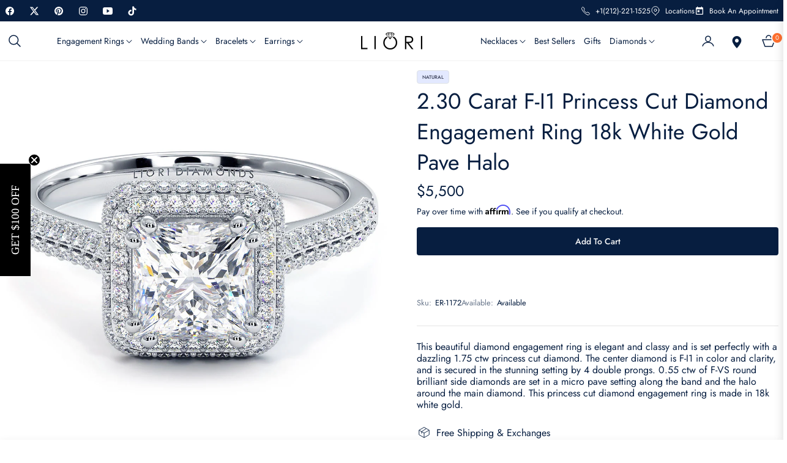

--- FILE ---
content_type: text/css
request_url: https://lioridiamonds.com/cdn/shop/t/61/assets/product-template.css?v=39046215469669688151758824891
body_size: 1675
content:
/** Shopify CDN: Minification failed

Line 103:20 Unexpected "{"
Line 103:29 Expected ":"
Line 370:22 Unexpected "{"
Line 370:31 Expected ":"

**/
.modal-backdrop.show{
    display:none !important;
  }
  #productrelated {
    margin-top: 40px
  }
  .product-modal__image {
    display: block;
    position: relative;
    top: 50%;
    -ms-transform: translateY(-50%);
    -webkit-transform: translateY(-50%);
    transform: translateY(-50%);
    display: block;
    max-height: 95%;
    max-width: 95%;
    margin: 0 auto;
    cursor: auto
  }

  .no-csstransforms .product-modal__image {
    top: 2.5%
  }

  #nav-tab-info .nav-tabs {
    border-bottom: none;
    text-align: center;
    justify-content: center;
    box-shadow: 0 -1px var(--g-input-border) inset;
  }

  #nav-tab-info .nav-tabs .nav-link {
    border: none;
    color: var(--g-color-heading);
    position: relative;
  }
  #nav-tab-info .nav-tabs .nav-link:before{
    content: "";
    width: 0;
    transition: width .3s ease;
    border-bottom: 2px solid var(--g-color-heading);
    position: absolute;
    bottom: 1px;
    left: 0;
  }

  #nav-tab-info .nav-tabs .nav-link.active:before{
    width: 100%;
  }

  #nav-tab-info .nav-tabs .nav-item {
    padding:0;
    margin:0 5rem -2px 0;
    font-family: var(--g-font-2);
    font-weight: var(--g-h6-font-weight);
    font-size: var(--g-h6-font-size);
    line-height: var(--g-h6-font-lineheight);
    letter-spacing: var(--g-h6-font-spacing);
    text-transform: var(--g-h6-font-transform);
    background-color: transparent;
    padding:0px 0px 16px;
  }

  .nav-link .spr-badge-starrating {
    display: none
  }

  .social-sharing .col-title {
    line-height: 1.8;
    min-width: 75px;
  }

  .safe-checkout-detail {
    display: -webkit-box;
    display: -ms-flexbox;
    display: flex;
    -webkit-box-align: center;
    -ms-flex-align: center;
    align-items: center;
  }

  .product-form__quantity-submit {
    display: flex;
    align-items: center;
    padding-top: 10px;
  }

  .product-form__quantity-submit .product-form__item--submit {
    margin-left: 10px;
  }

  .selector-wrapper {
    margin: 0 0 1.2rem;
  }
  #shopify-section-{{ section.id }} .product-single__info-wrapper{
      padding:0rem 0rem 0rem 2rem;
  }
  .template-product .main-content{
    padding-top:8px;
  }
  .product-form-select .selector-wrapper{
    flex: 0 0 50%;
    max-width: 50%;
  }
  .salepoint .icon{
    width: 24px;
    height: 24px;
    margin-right: 8px;
    fill: none;
    stroke-width: 4px;
    stroke:currentColor !important;
    stroke-linecap:miter;
    stroke-linejoin:miter;
  }
  .salepoint .icon .a{
    stroke-width: 2.5px !important;
  }
  .tabcustom{
    padding: 12px 18px 12px 0;
    position: relative;
    border-bottom: 1px solid var( --g-input-border);
    cursor: pointer;
    font-family: var(--g-font-2);
  }
  .tabcustom i{
    font-size: 14px;
    transition: transform .2s ease;
    position: absolute;
    top: 22px;
    right: 0;
    transform: rotate(270deg);
  }
  .tabcustom svg{
    width: 24px;
    height: 24px;
    margin-right: 8px;
    fill: none;
    stroke-width: 4px;
    stroke: currentColor !important;
    stroke-linecap: miter;
    stroke-linejoin: miter;
  }
  .tabcustom svg .a{
    stroke-width: 2.5px !important;
  }
  .tabcustom.collapsed i{
    transform: rotate(90deg);
  }
  .tabcustom:after,.tabcustom:before{
    content: "";
    position: absolute;
    top: calc(50% - 1px);
    right: 0;
    width: 10px;
    height: 1.5px;
    background-color: currentColor;
  }
  .tabcustom.collapsed::before{
    transform: rotate(-90deg);
  }
  .product-single__meta .product-block{
    margin:0 0 1.5rem;
  }
  .product-single__meta .review + .product-block{
    margin:-0.5rem 0 1rem;
  }
  .product-single__meta .ptrust-badge{
    padding-top: 1rem;
  }
  .product-single__meta-price{
    display: flex;
    align-items: center;
  }
  .product-single__meta-price li{
    display: flex;
    align-items: center;
  }
  .product-single__meta .accordion + .accordion{
    margin:0;
  }
  .product-single__meta .product-block + .accordion{
    margin:-1rem 0 0 ;
  }
  .product-single__meta .accordion + .product-block{
    margin:1.5rem 0  ;
  }
  .product-single__meta .product-title{
    margin: 0 0 0.5rem;
  }
  .product-single__meta hr{
    margin:0 0 1.5rem;
  }
  .product-single__meta .product-title + .product-single__meta-list{
    margin:0 0 0.5rem;
  }
  .product-single__meta .salepoint + .salepoint{
    margin:-1rem 0 1.5rem ;
  }
  .product-single__meta .salepoint + .product-freeship{
    margin:-1rem 0 1.5rem ;
  }
  .product-single__meta .shopify-block{
    margin: 0rem;
  }
  .product-single__meta .fake-view + .product__text{
    margin:-1rem 0 1.5rem ;
  }
   .product-single__meta .shopify-block + .product-short__description{
    margin-top: -0.7rem;
   }
  .product-title .product-label{
    position: static;
    transform:none;
    
  }
  .product-title .product-label .product-tag--absolute{
    margin-bottom: 0.25rem !important;
    border:1px solid var( --g-input-border);
    margin-right: 0.5rem;
  }
  .photos__item--thumbs{
    padding:0 0px 24px;
  }
  .product-single__video iframe,.product-single__video video,.product-single__video model-viewer{ 
    position: absolute;
    width: 100%;
    top:0;
    left:0;
    height: 100%;
  }
  .product-single__video model-viewer{
    width: 100%;
  }
  .media__poster-button{
    background-color:#fff;
    display: flex;
    align-items: center;
    justify-content: center;
    height: 4.5rem;
    width: 4.5rem;
    position: absolute;
    left: 50%;
    top: 50%;
    border-radius: 50%;
    transform: translate(-50%,-50%) scale(1);
    z-index: 1;
  }
  .square{
    padding-top:100% !important;
    overflow:hidden;
  }
  .portrait{
    padding-top:120% !important;
    overflow:hidden;
  }
  .square img,.portrait img{
    width: 100%;
    height:100%;
    object-fit:cover;
  }
  .portrait video,.portrait iframe,.square video,.square iframe{
    object-fit: cover;
  }
  /*.spr-summary-actions .spr-summary-actions-newreview{
    color:white !important;
  }*/
  
  .product-grid-buywith .js-grid-cart{
    cursor: pointer;
  }
  .product-block .product-countdown{
    --g-color-heading:var(--g-main);
    --color-body-text:var(--g-main);
  }
  .product-block .product-countdown .js-countdown ul {
    display: flex;
    flex-direction: row;
    column-gap: 1.5rem;
    margin-left: 2px;
  }
  .product-block .product-countdown .js-countdown ul li{
    line-height: 1;
    position: relative;
  }
  .product-block .product-countdown .js-countdown ul li:not(:last-child)::before{
    content: ":";
    position: absolute;
    right: -0.8rem;
    color:var(--g-main);
    top:22px;
  }
  .product-block .product-countdown .js-countdown .countdown-time{
    display: inline-flex;
    min-width: 60px;
    height: 60px;
    color:var(--g-main);
    font-size: var(--g-h5-font-size);
    margin-right: 0px;
    font-weight:500;
    text-align: center;
    align-items: center;
    justify-content: center;
    border: 1px solid var(--g-color-heading);
    background-color: rgba(var(--g-color-heading-rgb),.05);
    border-radius: 4px;
  }
  .product-block .product-countdown .js-countdown .countdown-time b{
    font-weight:500;
  }
  .product-block .product-countdown .js-countdown .countdown-text, .product-block .product-countdown .js-countdown span.countdown-time-single{
    font-size: 80%;
    color:var(--g-main);
    text-transform: uppercase;
    text-align: center;
    margin-top:8px;
  }
  .product-block .product-countdown .js-countdown span.countdown-text{
    display: block;
  }
  .product-block .product-countdown .js-countdown span.countdown-time-single{
    display: none !important;
  }
  .ptrust-badge-heading{
    position: absolute;
    top:-10px;
    background-color: var(--color-content);
    left:50%;
    transform: translateX(-50%);
    white-space: nowrap;
    text-align: center;
  }
  .ptrust-badge .payment-icons svg{
    width: 40px;
    height: auto;
  }
  .product-block__banner img{
    width: 40px !important;
  }
  .product-block__banner .img_svg svg{
    width: 40px !important;
    height:40px !important;
    stroke: currentColor;
    fill: none;
  }
  .product-block__iwt svg{
    width: 24px;
    height: 24px;
    fill: none;
    stroke-width: 4px;
    stroke: currentColor !important;
  }
  @media (min-width:991px) {
    .photos-sticky{
      position: sticky;
      top:6.65rem;
    }
    .template-product .page-container{
      overflow: visible;
    }
  }
  @media (max-width:1100px) {
    #shopify-section-{{ section.id }} .product-single__info-wrapper{
      padding:0rem 0rem 0rem 0rem;
    }
    .product-form__quantity-submit{
      display: block;
    }
    .product-form__item--quantity{
      width: 130px;
      margin-bottom: 10px;
    }
    .product-form__quantity-submit .product-form__item--submit{
      margin:0 0 10px 20px !important;
    }
    .product-form__buynow{
      margin:0;
    }
  }
  .spr-header-title{
    font-weight: var(--g-h4-font-weight);
    font-size: var(--g-h4-font-size);
    line-height: var(--g-h4-font-lineheight);
    letter-spacing: var(--g-h4-font-spacing);
    text-transform: var(--g-h4-font-transform);;
  }
  @media (max-width:767px) {
    .main-content {
      padding-top: 20px;
    }
  }
  .tab-content ul,  .tab-content ol{
    padding-left: 1.2rem;
  }
  .tab-content span{
    text-decoration: none !important;
  }
  .siblings-product{
    margin-bottom: 1.2rem;
  }
  .siblings-product__item {
    width: 60px;
    height: 60px;
    background-color: #fafafa;
    border:1px solid rgba(var(--g-color-heading-rgb),.05);
    position: relative;
  }
  .siblings-product__item img{
    width: 100%;
    height: 100%;
    object-fit: cover;
    border-radius: 0px !important;
  }
  .siblings-product__item.active:before{
    content: "";
    position: absolute;
    top:0;
    left: 0;
    width: 100%;
    height: 100%;
    box-shadow: inset 0 0 0 1px rgba(var(--g-color-heading-rgb),1);
  }
  @media (min-width: 992px){
    .modal-dialog-form-product{
      max-width: 600px;
    }
  }
  .iwt-blockhoz{
    display: grid;
    grid-template-columns: repeat(3,1fr);
  }
  .pswp__bg{
    background: white;
  }
  .pswp__button  svg{
    stroke: currentColor;
    fill:none;
    width: 14px;
    height:14px;
  }
  .pswp__button--arrow{
    width: 46px;
    height: 46px;
    background-color: white;
    box-shadow: 0 .125rem .625rem rgb(28 28 28 / .15) !important;
    border-radius: 50%;
    background-color: white !important;
    bottom:50px;
    top:auto;
    transform: translate(-50%);
  }
  .pswp__button--arrow--prev{
    left: calc(50% - 70px);
  }
  .pswp__button--arrow--next{
    left: calc(50% + 70px);
  }
  .pswp__button--arrow--next svg{
    transform: scale(-1,1);
  }
  .pswp__button--close{
    position: absolute;
    left: 50%;
    transform: translateX(-50%);
    width: 56px;
    height: 56px;
    box-shadow: 0 .125rem .625rem rgb(28 28 28 / .15) !important;
    bottom:46px;
    border-radius: 50%;
    background-color: white !important;
    margin:0;
  }
  .pswp__button--close svg{
    width: 18px;
    height: 18px;
    margin:0;
  }
  .pswp__top-bar{
    bottom: 0;
    top:auto;
  }
  /* .pswp__img{
    background-color: white;
  } */
  .pswp--touch .pswp__button--arrow{
    visibility: visible;
  }

--- FILE ---
content_type: text/javascript
request_url: https://lioridiamonds.com/cdn/shop/t/61/assets/photoswipe-object-position.js?v=86577285253875683721758824891
body_size: -115
content:
function getCroppedBoundsOffset(position,imageSize,thumbSize,zoomLevel){const float=parseFloat(position);return position.indexOf("%")>0?(thumbSize-imageSize*zoomLevel)*float/100:float}function getCroppedZoomPan(position,min,max){const float=parseFloat(position);return position.indexOf("%")>0?min+(max-min)*float/100:float}function getThumbnail(el){return el.querySelector("img")}function getObjectPosition(el){return getComputedStyle(el).getPropertyValue("object-position").split(" ")}export default class ObjectPosition{constructor(lightbox){lightbox.on("initialZoomPan",event=>{const slide=event.slide,[positionX,positionY]=getObjectPosition(getThumbnail(slide.data.element));positionX!=="50%"&&slide.pan.x<0&&(slide.pan.x=getCroppedZoomPan(positionX,slide.bounds.min.x,slide.bounds.max.x)),positionY!=="50%"&&slide.pan.y<0&&(slide.pan.y=getCroppedZoomPan(positionY,slide.bounds.min.y,slide.bounds.max.y))}),lightbox.addFilter("thumbBounds",(thumbBounds,itemData)=>{const thumbEl=getThumbnail(itemData.element),thumbAreaRect=thumbEl.getBoundingClientRect(),fillZoomLevel=thumbBounds.w/itemData.width,[positionX,positionY]=getObjectPosition(thumbEl);if(positionX!=="50%"){const offsetX=getCroppedBoundsOffset(positionX,itemData.width,thumbAreaRect.width,fillZoomLevel);thumbBounds.x=thumbAreaRect.left+offsetX,thumbBounds.innerRect.x=offsetX}if(positionY!=="50%"){const offsetY=getCroppedBoundsOffset(positionY,itemData.height,thumbAreaRect.height,fillZoomLevel);thumbBounds.y=thumbAreaRect.top+offsetY,thumbBounds.innerRect.y=offsetY}return thumbBounds})}}
//# sourceMappingURL=/cdn/shop/t/61/assets/photoswipe-object-position.js.map?v=86577285253875683721758824891
